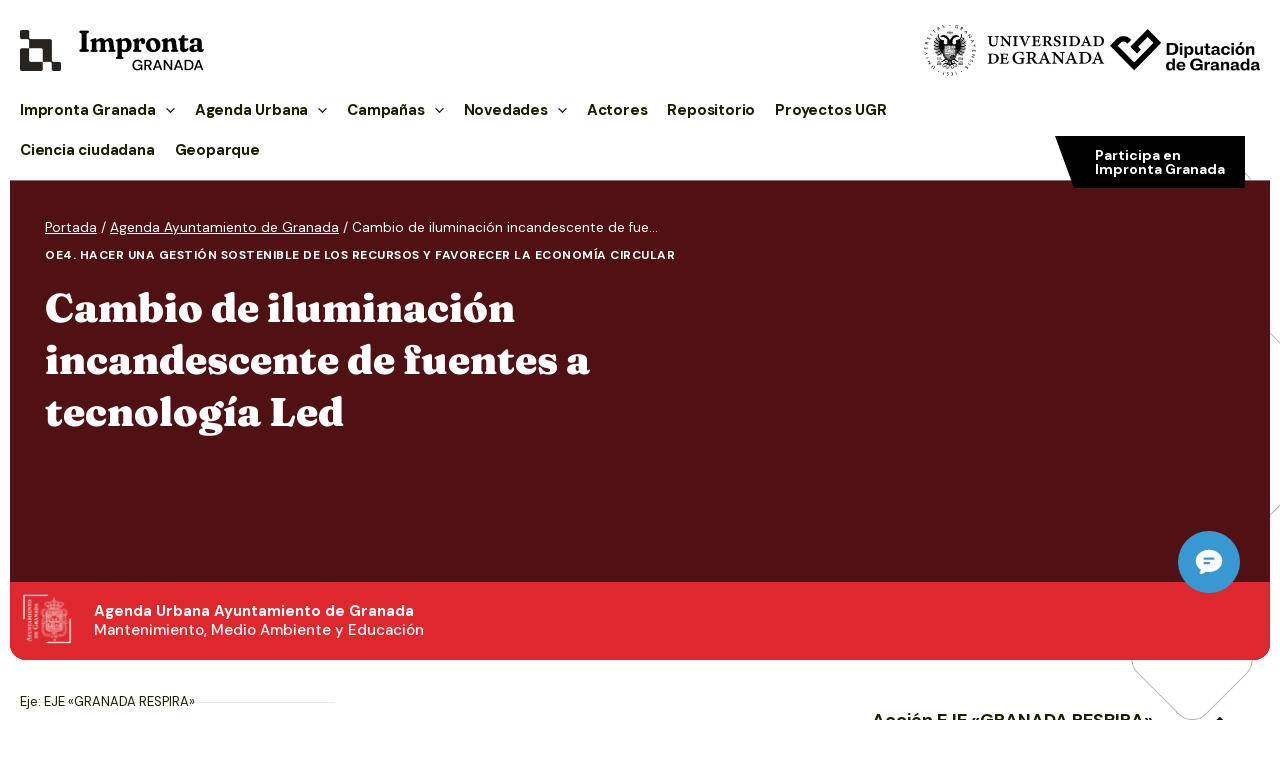

--- FILE ---
content_type: text/css
request_url: https://improntagranada.es/wp-content/uploads/elementor/css/post-5.css?ver=1768479247
body_size: 925
content:
.elementor-kit-5{--e-global-color-primary:#F18780;--e-global-color-secondary:#29231F;--e-global-color-text:#29231F;--e-global-color-accent:#61CE70;--e-global-color-a6718af:#FFFBFF;--e-global-color-4fdecbc:#EB544A;--e-global-color-bf179d8:#F19648;--e-global-color-525bee3:#909052;--e-global-color-a5a469c:#3899D2;--e-global-color-63ce7bc:#F9CBC8;--e-global-color-f2261cf:#F5B67F;--e-global-color-5f76970:#E2E7B0;--e-global-color-0aba4c9:#CBD09F;--e-global-color-02de71e:#7F756F;--e-global-color-e00ab0f:#D5EAF6;--e-global-color-e144537:#7F756F17;--e-global-color-2ad936e:#EACA91;--e-global-color-be0d6e6:#FBF5EA;--e-global-typography-primary-font-family:"Roboto";--e-global-typography-primary-font-weight:600;--e-global-typography-secondary-font-family:"Roboto Slab";--e-global-typography-secondary-font-weight:400;--e-global-typography-text-font-family:"Roboto";--e-global-typography-text-font-weight:400;--e-global-typography-accent-font-family:"Roboto";--e-global-typography-accent-font-weight:500;--e-global-typography-a57983f-font-family:"Fraunces";--e-global-typography-a57983f-font-size:57px;--e-global-typography-a57983f-font-weight:900;--e-global-typography-a57983f-line-height:64px;--e-global-typography-b158092-font-family:"Fraunces";--e-global-typography-b158092-font-size:42px;--e-global-typography-b158092-font-weight:900;--e-global-typography-b158092-line-height:1.2em;--e-global-typography-10a906e-font-family:"Fraunces";--e-global-typography-10a906e-font-size:30px;--e-global-typography-10a906e-font-weight:900;--e-global-typography-10a906e-line-height:1.2em;--e-global-typography-20573a4-font-family:"Fraunces";--e-global-typography-20573a4-font-size:36px;--e-global-typography-20573a4-font-weight:900;--e-global-typography-20573a4-line-height:1.3em;--e-global-typography-87e688c-font-size:16px;--e-global-typography-87e688c-font-weight:700;--e-global-typography-87e688c-letter-spacing:0.15px;--e-global-typography-a413af0-font-size:12px;--e-global-typography-a413af0-font-weight:bold;--e-global-typography-a413af0-text-transform:uppercase;--e-global-typography-a413af0-line-height:14px;--e-global-typography-a413af0-letter-spacing:0.5px;--e-global-typography-b34f561-font-size:14px;--e-global-typography-b34f561-font-weight:bold;--e-global-typography-b34f561-line-height:18px;background-color:#FFFFFF;background-image:url("https://improntagranada.es/wp-content/uploads/2022/11/Iconofondo.png");background-position:bottom right;background-repeat:no-repeat;background-size:30% auto;}.elementor-kit-5 e-page-transition{background-color:#FFBC7D;}.elementor-section.elementor-section-boxed > .elementor-container{max-width:1400px;}.e-con{--container-max-width:1400px;}.elementor-widget:not(:last-child){margin-block-end:20px;}.elementor-element{--widgets-spacing:20px 20px;--widgets-spacing-row:20px;--widgets-spacing-column:20px;}{}h1.entry-title{display:var(--page-title-display);}@media(max-width:1024px){.elementor-section.elementor-section-boxed > .elementor-container{max-width:1024px;}.e-con{--container-max-width:1024px;}}@media(max-width:767px){.elementor-kit-5{--e-global-typography-a57983f-font-size:36px;--e-global-typography-a57983f-line-height:1em;--e-global-typography-20573a4-font-size:28px;}.elementor-section.elementor-section-boxed > .elementor-container{max-width:767px;}.e-con{--container-max-width:767px;--container-default-padding-top:15px;--container-default-padding-right:15px;--container-default-padding-bottom:15px;--container-default-padding-left:15px;}}@media(min-width:1025px){.elementor-kit-5{background-attachment:fixed;}}

--- FILE ---
content_type: text/css
request_url: https://improntagranada.es/wp-content/plugins/impronta-elementor/widgets/actores-vinculados/style.css?ver=1737640082
body_size: 672
content:
.actores-vinculados .listado{
	display: flex;
	flex-wrap: wrap;
	gap: 1.5rem;
}

	.actores-vinculados .listado .card.actor{
		display: flex;
		flex-direction: row;
		flex-grow: 1;
		flex-basis: 100%;

		min-height: 110px;
		max-height: 110px;

		max-width: 100%;

		color: #1a1e00;
		background: #F9F3F5;
		border-radius: 12px 0px 0px 12px;
		border-right: 1px solid #7F756F;
	}
	/*
	@media (min-width: 1024px){
		.actores-vinculados .listado .card.actor{
			flex-basis: calc(50% - 1.5rem );
			max-width: calc(50% - 1.5rem );
		}
	}*/
		.actores-vinculados .listado .card.actor .imagen{
			height: 100%;
			width: 85px;
			border-radius: 12px 0px 0px 12px;
			flex-shrink: 0;
		}
			.actores-vinculados .listado .card.actor .imagen img{
				height: 100%;
				width: 100%;
				border-radius: 12px 0px 0px 12px;
				object-fit: cover;
			}

	.actores-vinculados .listado .card.actor .info{
		display: flex;
		flex-direction: column;
    justify-content: center;
		gap: 5px;
		flex-grow: 1;
		padding: 0.5rem;
		max-width: calc( 100% - 85px);
		position: relative;
	}
		.actores-vinculados .listado .card.actor .info .entidad{
			font-size: 12px;
			font-weight: bold;
			text-transform: uppercase;
			line-height: 14px;
			letter-spacing: 0.5px;
		
			width: fit-content;
		
			color: #909052;
		}
		.actores-vinculados .listado .card.actor .info .nombre{
			max-width: calc( 100% - 2.875rem);
			white-space: nowrap;
			overflow: hidden;
			text-overflow: ellipsis;
			font-size: 19px;
			font-weight: 700;
			color: #29231F;
			
		}
		.actores-vinculados .listado .card.actor .info .rol{
			width: fit-content;
			overflow: hidden;
			display: -webkit-box;
			-webkit-line-clamp: 2; /* number of lines to show */
							line-clamp: 2; 
			-webkit-box-orient: vertical;

			font-size: 12px;
			font-weight: bold;
			text-transform: uppercase;
			line-height: 14px;
			letter-spacing: 0.5px;
		
			color: #29231F;
			background-color: #ede0d8;
		}

		.actores-vinculados .listado .card.actor .info .union{
			position: absolute;
			right: 0.875rem;
			top: calc(50% - 0.875rem);
			color: #29231F;
		}


--- FILE ---
content_type: text/css
request_url: https://improntagranada.es/wp-content/plugins/impronta-elementor/widgets/investigadores-relacionados/style.css?ver=1737640080
body_size: 588
content:
.investigadores-relacionados .lista-investigadores{
	list-style-type: none;
	margin: 0;
}
@media only screen and (min-width: 600px){
  .investigadores-relacionados .lista-investigadores{
    display: grid;
    grid-template-columns: repeat(2, 1fr);
  }
}
@media only screen and (min-width: 1024px){
  .investigadores-relacionados .lista-investigadores{
    display: grid;
    grid-template-columns: repeat(3, 1fr);
  }
}
@media screen and (min-width:1440px){
  .investigadores-relacionados .lista-investigadores{
    grid-template-columns: repeat(4, 1fr);
    grid-template-rows: repeat(2, 1fr);
  }
}
.investigadores-relacionados .lista-investigadores .investigador{
	color: #3899D2;
}

--- FILE ---
content_type: text/css
request_url: https://improntagranada.es/wp-content/uploads/elementor/css/post-6145.css?ver=1768479395
body_size: 1076
content:
.elementor-6145 .elementor-element.elementor-element-0f3c758{--display:flex;--flex-direction:column;--container-widget-width:100%;--container-widget-height:initial;--container-widget-flex-grow:0;--container-widget-align-self:initial;--flex-wrap-mobile:wrap;}.elementor-6145 .elementor-element.elementor-element-cc7872c{--display:flex;--flex-direction:row;--container-widget-width:calc( ( 1 - var( --container-widget-flex-grow ) ) * 100% );--container-widget-height:100%;--container-widget-flex-grow:1;--container-widget-align-self:stretch;--flex-wrap-mobile:wrap;--align-items:flex-start;--overlay-opacity:0.5;}.elementor-6145 .elementor-element.elementor-element-cc7872c::before, .elementor-6145 .elementor-element.elementor-element-cc7872c > .elementor-background-video-container::before, .elementor-6145 .elementor-element.elementor-element-cc7872c > .e-con-inner > .elementor-background-video-container::before, .elementor-6145 .elementor-element.elementor-element-cc7872c > .elementor-background-slideshow::before, .elementor-6145 .elementor-element.elementor-element-cc7872c > .e-con-inner > .elementor-background-slideshow::before, .elementor-6145 .elementor-element.elementor-element-cc7872c > .elementor-motion-effects-container > .elementor-motion-effects-layer::before{--background-overlay:'';}.elementor-6145 .elementor-element.elementor-element-b90b885{--display:flex;}.elementor-6145 .elementor-element.elementor-element-b90b885:not(.elementor-motion-effects-element-type-background), .elementor-6145 .elementor-element.elementor-element-b90b885 > .elementor-motion-effects-container > .elementor-motion-effects-layer{background-color:#FFFFFF;}.elementor-6145 .elementor-element.elementor-global-6373.elementor-element{--align-self:flex-start;}.elementor-6145 .elementor-element.elementor-global-6373 .elementor-icon-list-items:not(.elementor-inline-items) .elementor-icon-list-item:not(:last-child){padding-bottom:calc(15px/2);}.elementor-6145 .elementor-element.elementor-global-6373 .elementor-icon-list-items:not(.elementor-inline-items) .elementor-icon-list-item:not(:first-child){margin-top:calc(15px/2);}.elementor-6145 .elementor-element.elementor-global-6373 .elementor-icon-list-items.elementor-inline-items .elementor-icon-list-item{margin-right:calc(15px/2);margin-left:calc(15px/2);}.elementor-6145 .elementor-element.elementor-global-6373 .elementor-icon-list-items.elementor-inline-items{margin-right:calc(-15px/2);margin-left:calc(-15px/2);}body.rtl .elementor-6145 .elementor-element.elementor-global-6373 .elementor-icon-list-items.elementor-inline-items .elementor-icon-list-item:after{left:calc(-15px/2);}body:not(.rtl) .elementor-6145 .elementor-element.elementor-global-6373 .elementor-icon-list-items.elementor-inline-items .elementor-icon-list-item:after{right:calc(-15px/2);}.elementor-6145 .elementor-element.elementor-global-6373 .elementor-icon-list-item:not(:last-child):after{content:"";border-color:#7F756F2E;}.elementor-6145 .elementor-element.elementor-global-6373 .elementor-icon-list-items:not(.elementor-inline-items) .elementor-icon-list-item:not(:last-child):after{border-top-style:solid;border-top-width:1px;}.elementor-6145 .elementor-element.elementor-global-6373 .elementor-icon-list-items.elementor-inline-items .elementor-icon-list-item:not(:last-child):after{border-left-style:solid;}.elementor-6145 .elementor-element.elementor-global-6373 .elementor-inline-items .elementor-icon-list-item:not(:last-child):after{border-left-width:1px;}.elementor-6145 .elementor-element.elementor-global-6373 .elementor-icon-list-icon{width:14px;}.elementor-6145 .elementor-element.elementor-global-6373 .elementor-icon-list-icon i{font-size:14px;}.elementor-6145 .elementor-element.elementor-global-6373 .elementor-icon-list-icon svg{--e-icon-list-icon-size:14px;}.elementor-6145 .elementor-element.elementor-global-6373 .elementor-icon-list-item{font-size:13px;}.elementor-6145 .elementor-element.elementor-element-6ac9cc6{--display:flex;--gap:0px 0px;--row-gap:0px;--column-gap:0px;--z-index:0;}.elementor-6145 .elementor-element.elementor-global-6383 > .elementor-widget-container{border-style:solid;border-width:0px 0px 1px 0px;border-color:var( --e-global-color-02de71e );border-radius:12px 12px 0px 0px;}.elementor-6145 .elementor-element.elementor-global-6383{--box-background-color:#F9F3F5;--box-border-color:var( --e-global-color-02de71e );--box-border-width:0px;--box-border-radius:4px;--item-text-hover-color:var( --e-global-color-525bee3 );--item-text-hover-decoration:underline;--item-text-active-color:var( --e-global-color-525bee3 );}.elementor-6145 .elementor-element.elementor-global-6383 .elementor-toc__header-title{text-align:start;}.elementor-6145 .elementor-element.elementor-global-6383 .elementor-toc__header{flex-direction:row;}.elementor-6145 .elementor-element.elementor-element-3757763{--display:flex;}.elementor-6145 .elementor-element.elementor-element-70b2299{text-align:end;}.elementor-6145 .elementor-element.elementor-element-314a9b4{--display:flex;--padding-top:0px;--padding-bottom:0px;--padding-left:0px;--padding-right:0px;}@media(min-width:768px){.elementor-6145 .elementor-element.elementor-element-cc7872c{--content-width:1360px;}.elementor-6145 .elementor-element.elementor-element-b90b885{--width:66%;}.elementor-6145 .elementor-element.elementor-element-6ac9cc6{--width:33%;}}@media(max-width:1024px){.elementor-6145 .elementor-element.elementor-element-cc7872c{--padding-top:0px;--padding-bottom:0px;--padding-left:0px;--padding-right:0px;}.elementor-6145 .elementor-element.elementor-element-6ac9cc6{--margin-top:30px;--margin-bottom:30px;--margin-left:0px;--margin-right:0px;}}@media(max-width:767px){.elementor-6145 .elementor-element.elementor-element-6ac9cc6{--margin-top:0px;--margin-bottom:0px;--margin-left:0px;--margin-right:0px;}.elementor-6145 .elementor-element.elementor-element-6ac9cc6.e-con{--order:-99999 /* order start hack */;}}

--- FILE ---
content_type: text/css
request_url: https://improntagranada.es/wp-content/uploads/elementor/css/post-6405.css?ver=1768479395
body_size: 1843
content:
.elementor-6405 .elementor-element.elementor-element-2685ebe4{--display:flex;--justify-content:space-between;--gap:0px 0px;--row-gap:0px;--column-gap:0px;--overflow:hidden;--overlay-opacity:1;border-style:solid;--border-style:solid;border-width:1px 0px 0px 0px;--border-top-width:1px;--border-right-width:0px;--border-bottom-width:0px;--border-left-width:0px;border-color:#7F756F;--border-color:#7F756F;--border-radius:0px 0px 16px 16px;--padding-top:0px;--padding-bottom:0px;--padding-left:0px;--padding-right:0px;}.elementor-6405 .elementor-element.elementor-element-2685ebe4:not(.elementor-motion-effects-element-type-background), .elementor-6405 .elementor-element.elementor-element-2685ebe4 > .elementor-motion-effects-container > .elementor-motion-effects-layer{background-color:#4F1113;}.elementor-6405 .elementor-element.elementor-element-2685ebe4::before, .elementor-6405 .elementor-element.elementor-element-2685ebe4 > .elementor-background-video-container::before, .elementor-6405 .elementor-element.elementor-element-2685ebe4 > .e-con-inner > .elementor-background-video-container::before, .elementor-6405 .elementor-element.elementor-element-2685ebe4 > .elementor-background-slideshow::before, .elementor-6405 .elementor-element.elementor-element-2685ebe4 > .e-con-inner > .elementor-background-slideshow::before, .elementor-6405 .elementor-element.elementor-element-2685ebe4 > .elementor-motion-effects-container > .elementor-motion-effects-layer::before{--background-overlay:'';}.elementor-6405 .elementor-element.elementor-element-6b30e62c{--display:flex;--min-height:400px;--flex-direction:row;--container-widget-width:calc( ( 1 - var( --container-widget-flex-grow ) ) * 100% );--container-widget-height:100%;--container-widget-flex-grow:1;--container-widget-align-self:stretch;--flex-wrap-mobile:wrap;--justify-content:space-between;--align-items:stretch;--overlay-opacity:0.12;--padding-top:0px;--padding-bottom:0px;--padding-left:0px;--padding-right:0px;}.elementor-6405 .elementor-element.elementor-element-6b30e62c::before, .elementor-6405 .elementor-element.elementor-element-6b30e62c > .elementor-background-video-container::before, .elementor-6405 .elementor-element.elementor-element-6b30e62c > .e-con-inner > .elementor-background-video-container::before, .elementor-6405 .elementor-element.elementor-element-6b30e62c > .elementor-background-slideshow::before, .elementor-6405 .elementor-element.elementor-element-6b30e62c > .e-con-inner > .elementor-background-slideshow::before, .elementor-6405 .elementor-element.elementor-element-6b30e62c > .elementor-motion-effects-container > .elementor-motion-effects-layer::before{--background-overlay:'';}.elementor-6405 .elementor-element.elementor-element-5fb587ea{--display:flex;--flex-direction:column;--container-widget-width:100%;--container-widget-height:initial;--container-widget-flex-grow:0;--container-widget-align-self:initial;--flex-wrap-mobile:wrap;--justify-content:space-between;--gap:20px 20px;--row-gap:20px;--column-gap:20px;--overlay-opacity:0;--padding-top:25px;--padding-bottom:25px;--padding-left:25px;--padding-right:25px;}.elementor-6405 .elementor-element.elementor-element-5fb587ea::before, .elementor-6405 .elementor-element.elementor-element-5fb587ea > .elementor-background-video-container::before, .elementor-6405 .elementor-element.elementor-element-5fb587ea > .e-con-inner > .elementor-background-video-container::before, .elementor-6405 .elementor-element.elementor-element-5fb587ea > .elementor-background-slideshow::before, .elementor-6405 .elementor-element.elementor-element-5fb587ea > .e-con-inner > .elementor-background-slideshow::before, .elementor-6405 .elementor-element.elementor-element-5fb587ea > .elementor-motion-effects-container > .elementor-motion-effects-layer::before{background-color:var( --e-global-color-astglobalcolor1 );--background-overlay:'';}.elementor-6405 .elementor-element.elementor-element-5fb587ea.e-con{--flex-grow:1;--flex-shrink:0;}.elementor-6405 .elementor-element.elementor-element-3184fd8c{--display:flex;}.elementor-6405 .elementor-element.elementor-element-4b1664d3{color:#FFFFFF;}.elementor-6405 .elementor-element.elementor-element-4b1664d3 a{color:#FFFFFF;}.elementor-6405 .elementor-element.elementor-element-1c74ed7b .elementor-heading-title{font-size:var( --e-global-typography-a413af0-font-size );font-weight:var( --e-global-typography-a413af0-font-weight );text-transform:var( --e-global-typography-a413af0-text-transform );line-height:var( --e-global-typography-a413af0-line-height );letter-spacing:var( --e-global-typography-a413af0-letter-spacing );color:#FFFFFF;}.elementor-6405 .elementor-element.elementor-element-3bbcbb42{--display:flex;--flex-direction:column;--container-widget-width:calc( ( 1 - var( --container-widget-flex-grow ) ) * 100% );--container-widget-height:initial;--container-widget-flex-grow:0;--container-widget-align-self:initial;--flex-wrap-mobile:wrap;--justify-content:flex-end;--align-items:flex-start;--gap:20px 20px;--row-gap:20px;--column-gap:20px;--flex-wrap:nowrap;--overlay-opacity:0;}.elementor-6405 .elementor-element.elementor-element-3bbcbb42::before, .elementor-6405 .elementor-element.elementor-element-3bbcbb42 > .elementor-background-video-container::before, .elementor-6405 .elementor-element.elementor-element-3bbcbb42 > .e-con-inner > .elementor-background-video-container::before, .elementor-6405 .elementor-element.elementor-element-3bbcbb42 > .elementor-background-slideshow::before, .elementor-6405 .elementor-element.elementor-element-3bbcbb42 > .e-con-inner > .elementor-background-slideshow::before, .elementor-6405 .elementor-element.elementor-element-3bbcbb42 > .elementor-motion-effects-container > .elementor-motion-effects-layer::before{background-color:var( --e-global-color-astglobalcolor1 );--background-overlay:'';}.elementor-6405 .elementor-element.elementor-element-3bbcbb42.e-con{--flex-grow:0;--flex-shrink:0;}.elementor-6405 .elementor-element.elementor-element-54653d22 .elementor-heading-title{font-family:"Fraunces", Sans-serif;font-size:40px;font-weight:900;line-height:1.3em;color:#FFFFFF;}.elementor-6405 .elementor-element.elementor-element-4e0227f4 .elementor-icon-list-icon i{color:#FFFFFF;font-size:14px;}.elementor-6405 .elementor-element.elementor-element-4e0227f4 .elementor-icon-list-icon svg{fill:#FFFFFF;--e-icon-list-icon-size:14px;}.elementor-6405 .elementor-element.elementor-element-4e0227f4 .elementor-icon-list-icon{width:14px;}.elementor-6405 .elementor-element.elementor-element-4e0227f4 .elementor-icon-list-text, .elementor-6405 .elementor-element.elementor-element-4e0227f4 .elementor-icon-list-text a{color:#FFFFFF;}.elementor-6405 .elementor-element.elementor-element-4e0227f4 .elementor-icon-list-item{font-weight:700;letter-spacing:0.15px;}.elementor-6405 .elementor-element.elementor-element-250066a9 .elementor-button{background-color:var( --e-global-color-a5a469c );fill:var( --e-global-color-a6718af );color:var( --e-global-color-a6718af );border-style:none;}.elementor-6405 .elementor-element.elementor-element-250066a9 .elementor-button:hover, .elementor-6405 .elementor-element.elementor-element-250066a9 .elementor-button:focus{background-color:var( --e-global-color-secondary );color:var( --e-global-color-a6718af );}.elementor-6405 .elementor-element.elementor-element-250066a9 .elementor-button-content-wrapper{flex-direction:row;}.elementor-6405 .elementor-element.elementor-element-250066a9 .elementor-button:hover svg, .elementor-6405 .elementor-element.elementor-element-250066a9 .elementor-button:focus svg{fill:var( --e-global-color-a6718af );}.elementor-6405 .elementor-element.elementor-element-d14e48a{--display:flex;--padding-top:0px;--padding-bottom:0px;--padding-left:0px;--padding-right:0px;}.elementor-6405 .elementor-element.elementor-element-4e161dd4:not( .elementor-widget-image ) .elementor-widget-container, .elementor-6405 .elementor-element.elementor-element-4e161dd4.elementor-widget-image .elementor-widget-container img{-webkit-mask-image:url( https://improntagranada.es/wp-content/plugins/elementor/assets/mask-shapes/triangle.svg );-webkit-mask-size:500%;-webkit-mask-position:custom;-webkit-mask-position-x:16%;-webkit-mask-position-y:79%;-webkit-mask-repeat:no-repeat;}.elementor-6405 .elementor-element.elementor-element-4e161dd4{text-align:end;}.elementor-6405 .elementor-element.elementor-element-4e161dd4 img{height:400px;object-fit:cover;object-position:center center;}.elementor-6405 .elementor-element.elementor-element-e811e10{--display:flex;--flex-direction:row;--container-widget-width:calc( ( 1 - var( --container-widget-flex-grow ) ) * 100% );--container-widget-height:100%;--container-widget-flex-grow:1;--container-widget-align-self:stretch;--flex-wrap-mobile:wrap;--justify-content:flex-start;--align-items:center;border-style:solid;--border-style:solid;border-width:1px 0px 0px 0px;--border-top-width:1px;--border-right-width:0px;--border-bottom-width:0px;--border-left-width:0px;border-color:var( --e-global-color-secondary );--border-color:var( --e-global-color-secondary );--border-radius:0px 0px 12px 12px;--z-index:2;}.elementor-6405 .elementor-element.elementor-element-e811e10:not(.elementor-motion-effects-element-type-background), .elementor-6405 .elementor-element.elementor-element-e811e10 > .elementor-motion-effects-container > .elementor-motion-effects-layer{background-color:#DE282E;}.elementor-6405 .elementor-element.elementor-element-fd33574{--display:flex;--gap:0px 0px;--row-gap:0px;--column-gap:0px;}.elementor-6405 .elementor-element.elementor-element-19b0541b > .elementor-widget-container{margin:0px 0px 0px 10px;}.elementor-6405 .elementor-element.elementor-element-19b0541b .elementor-heading-title{font-weight:700;line-height:1.3em;color:#FFFFFF;}.elementor-6405 .elementor-element.elementor-element-44e62aba > .elementor-widget-container{margin:0px 0px 0px 10px;}.elementor-6405 .elementor-element.elementor-element-44e62aba .elementor-heading-title{color:#FFFFFF;}@media(max-width:1024px){.elementor-6405 .elementor-element.elementor-element-1c74ed7b .elementor-heading-title{font-size:var( --e-global-typography-a413af0-font-size );line-height:var( --e-global-typography-a413af0-line-height );letter-spacing:var( --e-global-typography-a413af0-letter-spacing );}.elementor-6405 .elementor-element.elementor-element-e811e10{--flex-direction:column;--container-widget-width:calc( ( 1 - var( --container-widget-flex-grow ) ) * 100% );--container-widget-height:initial;--container-widget-flex-grow:0;--container-widget-align-self:initial;--flex-wrap-mobile:wrap;--justify-content:flex-start;--align-items:flex-start;--gap:10px 10px;--row-gap:10px;--column-gap:10px;}}@media(max-width:767px){.elementor-6405 .elementor-element.elementor-element-2685ebe4{--min-height:380px;--justify-content:space-between;--gap:0px 0px;--row-gap:0px;--column-gap:0px;border-width:1px 0px 0px 0px;--border-top-width:1px;--border-right-width:0px;--border-bottom-width:0px;--border-left-width:0px;--border-radius:0px 0px 12px 12px;--padding-top:0%;--padding-bottom:0%;--padding-left:0%;--padding-right:0%;}.elementor-6405 .elementor-element.elementor-element-5fb587ea{--gap:15px 15px;--row-gap:15px;--column-gap:15px;--padding-top:0px;--padding-bottom:0px;--padding-left:0px;--padding-right:0px;}.elementor-6405 .elementor-element.elementor-element-4b1664d3{line-height:1.3em;}.elementor-6405 .elementor-element.elementor-element-1c74ed7b .elementor-heading-title{font-size:var( --e-global-typography-a413af0-font-size );line-height:var( --e-global-typography-a413af0-line-height );letter-spacing:var( --e-global-typography-a413af0-letter-spacing );}.elementor-6405 .elementor-element.elementor-element-3bbcbb42{--gap:15px 15px;--row-gap:15px;--column-gap:15px;}.elementor-6405 .elementor-element.elementor-element-54653d22 .elementor-heading-title{font-size:22px;}}@media(min-width:768px){.elementor-6405 .elementor-element.elementor-element-5fb587ea{--width:60%;}.elementor-6405 .elementor-element.elementor-element-d14e48a{--width:40%;}}

--- FILE ---
content_type: text/css
request_url: https://improntagranada.es/wp-content/uploads/elementor/css/post-6395.css?ver=1768479396
body_size: 684
content:
.elementor-6395 .elementor-element.elementor-element-666f3771{--display:flex;}.elementor-6395 .elementor-element.elementor-element-45dbebbc{--divider-border-style:solid;--divider-color:var( --e-global-color-02de71e );--divider-border-width:1px;}.elementor-6395 .elementor-element.elementor-element-45dbebbc .elementor-divider-separator{width:100%;}.elementor-6395 .elementor-element.elementor-element-45dbebbc .elementor-divider{padding-block-start:15px;padding-block-end:15px;}.elementor-6395 .elementor-element.elementor-element-25772a85{text-align:start;}.elementor-6395 .elementor-element.elementor-element-68a37393{width:auto;max-width:auto;}.elementor-6395 .elementor-element.elementor-element-68a37393.elementor-element{--align-self:flex-start;--flex-grow:0;--flex-shrink:1;}

--- FILE ---
content_type: application/javascript
request_url: https://improntagranada.es/wp-content/plugins/elementor-map-widget/assets/js/ElementorSI2MapWidget.js?ver=1763462724
body_size: 6352
content:
/**
 * Widget de Mapa para Elementor
 * Integración específica para WordPress/Elementor
 *
 * Depende de: SI2MapWidget.js (debe cargarse antes)
 */

(function (window, $) {
  "use strict";

  /**
   * Widget de Mapa para Elementor
   * Integración específica para WordPress/Elementor
   */
  class ElementorSI2MapWidget {
    constructor(settings) {
      this.settings = settings;
      this.widget = null;
      this.init();
    }

    init() {
      // Verificar que SI2MapWidget esté disponible
      if (typeof window.SI2MapWidget === "undefined") {
        console.error(
          "[ElementorSI2MapWidget] SI2MapWidget no está cargado. Asegúrate de cargar SI2MapWidget.js antes que ElementorSI2MapWidget.js"
        );
        return;
      }

      // Esperar a que el elemento esté disponible
      if (document.readyState === "loading") {
        document.addEventListener("DOMContentLoaded", () =>
          this.createWidget()
        );
      } else {
        this.createWidget();
      }
    }

    createWidget() {
      if (this.settings.debug_mode === "yes")
        console.log(
          "[ElementorSI2MapWidget] Configuración recibida:",
          this.settings
        );

      const container = document.querySelector(this.settings.selector);

      if (!container) {
        console.error(
          "[ElementorSI2MapWidget] Container no encontrado:",
          this.settings.selector
        );
        return;
      }

      // Verificar si ya hay un widget inicializado
      if (container.elementorMapWidget) {
        if (this.settings.debug_mode === "yes")
          console.log(
            "[ElementorSI2MapWidget] Widget ya inicializado, destruyendo instancia anterior"
          );

        return;
      }
      // Marcar como inicializando para evitar duplicados
      container.setAttribute("data-initializing", "true");

      // Limpiar cualquier contenido Leaflet previo
      if (container._leaflet_id) {
        // Si Leaflet ya tiene el contenedor, limpiarlo
        container._leaflet_id = undefined;
        container.innerHTML = "";
      }

      // Leer bounds desde settings
      let bounds = null;
      if (this.settings.map_bounds_so && this.settings.map_bounds_ne) {
        const so = this.settings.map_bounds_so.split(",").map(Number);
        const ne = this.settings.map_bounds_ne.split(",").map(Number);
        if (so.length === 2 && ne.length === 2) {
          bounds = [so, ne];
        }
      }

      if (this.settings.debug_mode === "yes" || (window.elementorFrontendConfig && window.elementorFrontendConfig.isEditMode))
        console.log("ELEMENTOR SETTINGS", this.settings);

      // Configuración específica para Elementor
      const config = {
        // TODO: reordenar opciones


        // =============================================
        // Origen de datos
        // =============================================

        geojson_url: this.settings.geojson_url,

        post_types: Array.isArray(this.settings.post_types) ? this.settings.post_types : [],

        data: {
          url: this.buildDataUrl(),
          source:
            this.settings.data_source === "inline"
              ? this.parseInlineData()
              : null,
          autoLoad: true,
        },

        // =============================================
        // Interfaz de usuario
        // =============================================

        ui: {
          zoomControl:
            this.settings.zoom_control_position === false
              ? false
              : this.settings.zoom_control_position || "bottomright",
          loadingIcon:
            this.settings.loading_icon ||
            '<i class="fas fa-spinner fa-pulse"></i>',
          popupUrl: this.settings.popup_url || null,
          showConnections: this.settings.show_connections === "yes",
          layerControl:
            this.settings.layer_control_position === false
              ? false
              : this.settings.layer_control_position,
          fitBounds: this.settings.fit_bounds, // ya viene boolean de php
          
          // Configuración de topbar
          topbar: {
            enabled: this.settings.show_topbar === "yes" || this.settings.show_topbar === true,
            label: this.settings.topbar_label || 'Mapa',
            showLayerControl: this.settings.show_layer_control === "yes" || this.settings.show_layer_control === true,
            showViewSwitcher: this.settings.show_view_switcher === "yes" || this.settings.show_view_switcher === true,
            position: 'top'
          },

          sidebarNavigation: {
            // Debug: mostrar el valor recibido y la expresión evaluada
            enabled: this.settings.show_navigation === "yes" || this.settings.show_navigation === true,
            title: this.settings.navigation_title || 'Navegar hasta',
          },

          sidebarFilters: {
            // Debug: mostrar el valor recibido y la expresión evaluada
            enabled: this.settings.show_filters === "yes" || this.settings.show_filters === true,
            title: this.settings.filters_title || 'Filtrar',
            //postTypeFilter: this.settings.enable_post_type_filter === "yes" || this.settings.enable_post_type_filter === true,
          },
          
          // Configuración de vistas
          views: {
            default: this.settings.default_view || 'map',
            map: {
              enabled: true
            },
            list: {
              enabled: true,
              itemsPerRow: parseInt(this.settings.list_items_per_row) || 3,
              template: 'default',
              clickBehavior: this.settings.list_item_click_behavior || 'flyto',
            }
          }
        },

        // =============================================
        // Configuración del mapa
        // =============================================

        map: {
          center: this.parseCenter(this.settings.map_center),
          zoom: parseInt(this.settings.map_zoom) || 8,
          style: this.settings.tile_style || this.getDefaultTileLayer(),
          scrollWheelZoom: !!this.settings.scroll_wheel_zoom,
          minZoom: this.settings.min_zoom || 2,
          maxZoom: this.settings.max_zoom || 18,
          bounds: bounds,
        },

        // =============================================
        // Marcadores y clustering
        // =============================================

        cluster: {
          enabled: !!this.settings.enable_clustering,
          maxClusterRadius: parseInt(this.settings.cluster_radius) || 20,
          showCoverageOnHover: this.settings.cluster_hover === "yes",
          zoomToBoundsOnClick: false, // fuerza spiderfy al click
          spiderfyOnClick: true,
          spiderfyOnMaxZoom: true,
          animate: false, // IMPORTANTE: Desactivar animaciones para placement strategies
          spiderLegPolylineOptions: {
            weight: 1,
            color: this.settings.cluster_line_color || "#CCC",
            opacity: 0.5,
            dashArray:
              this.settings.cluster_line_style === "dashed" ? "4" : null,
          },
          // Configuración de placement strategy
          elementsPlacementStrategy:
            this.settings.placement_strategy &&
            this.settings.placement_strategy !== "none" &&
            this.settings.placement_strategy !== "default"
              ? this.settings.placement_strategy
              : undefined, // undefined elimina la opción completamente
          // Configuraciones específicas para placement strategies
          firstCircleElements: 10, // Aumentado a 10 como en el plugin original
          elementsMultiplier: 1.5,
          spiderfyDistanceSurplus: 30,
          spiderfyDistanceMultiplier: 1,
          // Configurar círculos de ayuda
          elementsHelpingCircles:
            this.settings.show_helping_circles === "yes"
              ? {
                  fillOpacity: 0,
                  color: this.settings.helping_circles_color || "#333",
                  weight: parseFloat(this.settings.helping_circles_weight) || 1,
                  opacity:
                    (parseFloat(this.settings.helping_circles_opacity) || 50) /
                    100,
                  dashArray:
                    this.settings.helping_circles_style === "dashed"
                      ? "5,5"
                      : null,
                }
              : false,
        },

        markers: {
          enablePopups: this.settings.enable_popups !== false,
          autoOpenMarker: {
            enabled:
              this.settings.auto_open_marker &&
              this.settings.auto_open_marker.enabled === true,
            postId:
              this.settings.auto_open_marker &&
              this.settings.auto_open_marker.post_id
                ? this.settings.auto_open_marker.post_id
                : null,
          },
          defaultIconUrl: this.settings.default_marker_icon || null,
        },
        //elementsPlacementStrategy: this.settings.placement_strategy && this.settings.placement_strategy !== "none" ? this.settings.placement_strategy : undefined,


        // =============================================
        // Debug
        // =============================================

        debug: Boolean(
          this.settings.debug_mode === "yes" ||
          this.settings.debug_mode === true ||
          (window.elementorFrontendConfig &&
            window.elementorFrontendConfig.isEditMode)
        ),
      };

      try {
        // Crear widget usando la clase global
        this.widget = new window.SI2MapWidget(container, config);

        // Configurar eventos específicos de Elementor
        this.setupElementorEvents();

        // Guardar referencia en el contenedor
        container.elementorMapWidget = this;

        if (this.settings.debug_mode === "yes")
          console.log(
            "[ElementorSI2MapWidget] Widget SI2Map inicializado correctamente"
          );
      } catch (error) {
        console.error(
          "[ElementorSI2MapWidget] Error creando widget SI2Map:",
          error
        );
      }

      // Al final, quitar la marca y marcar como inicializado
      container.removeAttribute("data-initializing");
      container.setAttribute("data-initialized", "true");
    }

    parseCenter(centerString) {
      if (!centerString) return [40.4168, -3.7038]; // Madrid por defecto

      try {
        if (typeof centerString === "string") {
          const [lat, lng] = centerString
            .split(",")
            .map((coord) => parseFloat(coord.trim()));
          return [lat, lng];
        }

        if (Array.isArray(centerString)) {
          return centerString;
        }

        if (centerString.lat && centerString.lng) {
          return [centerString.lat, centerString.lng];
        }
      } catch (e) {
        console.warn(
          "[ElementorSI2MapWidget] Error parseando centro del mapa:",
          e
        );
      }

      return [40.4168, -3.7038];
    }

    getDefaultTileLayer() {
      // Usar OpenStreetMap por defecto
      return "https://{s}.tile.openstreetmap.org/{z}/{x}/{y}.png";
    }

    buildDataUrl() {
      // Fuente: posts o rest_api (WordPress)
      if (
        this.settings.data_source === "posts" ||
        this.settings.data_source === "rest_api"
      ) {
        let url = this.settings.rest_api_url || "/wp-json/si2/v1/map-data";
        const params = new URLSearchParams();

        if (
          Array.isArray(this.settings.post_types) &&
          this.settings.post_types.length
        ) {
          this.settings.post_types.forEach((type) =>
            params.append("post_types[]", type)
          );
        }

        // Filtrado por taxonomía (opcional)
        if (this.settings.taxonomy_name) {
          params.append("taxonomy", this.settings.taxonomy_name);
          
          // Términos específicos (opcional)
          if (
            Array.isArray(this.settings.taxonomy_terms) &&
            this.settings.taxonomy_terms.length
          ) {
            this.settings.taxonomy_terms.forEach((term) =>
              params.append("terms[]", term)
            );
          }
        }

        if (this.settings.posts_per_page) {
          params.append("posts_per_page", this.settings.posts_per_page);
        }

        // Configuración de coordenadas
        if (this.settings.latitude_meta_key) {
          params.append("lat_meta_key", this.settings.latitude_meta_key);
        }

        if (this.settings.longitude_meta_key) {
          params.append("lng_meta_key", this.settings.longitude_meta_key);
        }

        if (this.settings.coordinates_source) {
          params.append("coordinates_source", this.settings.coordinates_source);
        }

        if (
          (this.settings.coordinates_source === "taxonomy_term" ||
            this.settings.coordinates_source === "hybrid") &&
          this.settings.coordinates_taxonomy
        ) {
          params.append(
            "coordinates_taxonomy",
            this.settings.coordinates_taxonomy
          );
        }

        if (params.toString()) {
          url += "?" + params.toString();
        }

        return url;
      }

      // Fuente: custom_api
      if (this.settings.data_source === "custom_api" && this.settings.api_url) {
        return this.settings.api_url;
      }

      // Fuente: geojson (puede ser URL o inline)
      if (
        this.settings.data_source === "geojson" &&
        this.settings.geojson_url
      ) {
        return this.settings.geojson_url;
      }

      // Fuente: inline (no hay URL)
      if (this.settings.data_source === "inline") {
        return null;
      }

      // Por defecto, null
      return null;
    }

    parseInlineData() {
      if (!this.settings.inline_data) return null;

      try {
        return typeof this.settings.inline_data === "string"
          ? JSON.parse(this.settings.inline_data)
          : this.settings.inline_data;
      } catch (e) {
        console.error(
          "[ElementorSI2MapWidget] Error parseando datos inline:",
          e
        );
        return null;
      }
    }

    setupElementorEvents() {
      if (!this.widget) return;

      // Eventos específicos para Elementor
      this.widget.on("map:click", (e) => {
        // Siempre mostrar coordenadas si debug está habilitado O si estamos en Elementor
        const shouldShowCoords =
          this.settings.debug_mode === "yes" ||
          this.settings.enable_debug === "yes" ||
          window.elementorFrontendConfig?.isEditMode ||
          (this.widget && this.widget.config && this.widget.config.debug === true);

        if (shouldShowCoords) {
          const lat = e.detail.latlng.lat.toFixed(6);
          const lng = e.detail.latlng.lng.toFixed(6);

          // Log con estilo
          console.log(
            "%c[SI2Map Coordenadas]%c Latitud: %c" +
              lat +
              "%c, Longitud: %c" +
              lng,
            "background:#008080; color:white; padding:2px 5px; border-radius:3px;",
            "color:black;",
            "color:blue; font-weight:bold;",
            "color:black;",
            "color:green; font-weight:bold;"
          );

          // Log simple para copiar fácilmente
          console.log(`[SI2Map] Para copiar: ${lat}, ${lng}`);
        }

        // Trigger evento personalizado de Elementor usando jQuery
        if (typeof $ !== "undefined") {
          $(document).trigger("elementor/si2map/map_click", [e.detail]);
        }

        // También emitir evento en el documento
        document.dispatchEvent(
          new CustomEvent("si2map:coordinates", {
            detail: { lat: e.detail.latlng.lat, lng: e.detail.latlng.lng },
          })
        );
      });

      // Eventos de marcadores
      this.widget.on("marker:click", (e) => {
        // Trigger evento personalizado de Elementor usando jQuery
        if (typeof $ !== "undefined") {
          $(document).trigger("elementor/si2map/marker_click", [e.detail]);
        }

        // Actualizar campos hidden si existen (para formularios)
        this.updateHiddenFields(e.detail.item);
      });

      // Solo configurar hooks de Elementor si están disponibles
      if (window.elementorFrontend && window.elementorFrontend.hooks) {
        try {
          elementorFrontend.hooks.addAction(
            "frontend/element_ready/si2-map.default",
            () => {
              this.refresh();
            }
          );
        } catch (error) {
          console.warn(
            "[ElementorSI2MapWidget] No se pudo configurar hook de Elementor:",
            error
          );
        }
      }
    }

    updateHiddenFields(item) {
      // Actualizar campos hidden para formularios
      const hiddenFields = {
        si2_selected_item_id: item.ID || item.id || "",
        si2_selected_item_title: item.title || "",
        si2_selected_item_layer: item.layer || "",
      };

      Object.entries(hiddenFields).forEach(([name, value]) => {
        const field = document.querySelector(`input[name="${name}"]`);
        if (field) {
          field.value = value;
        }
      });
    }

    // API pública para interactuar desde otros widgets de Elementor
    setData(data) {
      if (this.widget && this.widget.setData) {
        this.widget.setData(data);
      }
    }

    addData(data, options = {}) {
      if (this.widget && this.widget.addData) {
        this.widget.addData(data, options);
      }
    }

    clear() {
      if (this.widget && this.widget.clear) {
        this.widget.clear();
      }
    }

    refresh() {
      if (this.widget && this.widget.reload) {
        this.widget.reload();
      }
    }

    fitBounds(bounds) {
      if (this.widget && this.widget.fitToBounds) {
        this.widget.fitToBounds(bounds);
      }
    }

    destroy() {
      if (this.widget && this.widget.destroy) {
        this.widget.destroy();
        this.widget = null;
      }
      // Limpia referencia del contenedor para permitir reinicializar en editor
      const container = document.querySelector(this.settings.selector);
      if (container) {
        try {
          delete container.elementorMapWidget;
        } catch (e) {}
        container.removeAttribute("data-initialized");
        container.removeAttribute("data-initializing");
        if (container._leaflet_id) {
          container._leaflet_id = undefined;
          container.innerHTML = "";
        }
      }
    }
  }

  /**
   * Registro global para Elementor
   */
  window.ElementorSI2MapWidget = ElementorSI2MapWidget;

  /**
   * Inicialización automática cuando se carga un widget en Elementor
   */
  if (typeof $ !== "undefined") {
    $(window).on("elementor/frontend/init", function () {
      if (!window.elementorFrontend) return;

      // Registrar el widget para auto-inicialización
      elementorFrontend.hooks.addAction(
        "frontend/element_ready/si2-map.default",
        function ($scope) {
          const mapElement = $scope.find(".si2-map-container")[0];

          if (mapElement && !mapElement.elementorMapWidget) {
            try {
              // Obtener configuración desde data-settings
              const settingsAttr = mapElement.getAttribute("data-settings");
              let settings = {};

              if (settingsAttr) {
                settings = JSON.parse(settingsAttr);
              }

              // Añadir selector
              settings.selector = "#" + mapElement.id;

              // Crear widget
              new ElementorSI2MapWidget(settings);
            } catch (e) {
              console.error(
                "[ElementorSI2MapWidget] Error inicializando widget de Elementor:",
                e
              );
            }
          }
        }
      );
    });

    // Alternativamente, inicializar cuando el DOM esté listo si Elementor no está disponible
    $(document).ready(function () {
      // Buscar mapas que necesiten inicialización
      $(
        ".si2-map-container[data-settings]:not([data-initialized]):not([data-initializing])"
      ).each(function () {
        const element = this;
        const settingsAttr = element.getAttribute("data-settings");

        if (settingsAttr) {
          try {
            const settings = JSON.parse(settingsAttr);
            settings.selector = "#" + element.id;

            new ElementorSI2MapWidget(settings);
          } catch (e) {
            console.error(
              "[ElementorSI2MapWidget] Error inicializando widget desde DOM ready:",
              e
            );
          }
        }
      });
    });
  }

  /**
   * Helper para crear widgets desde PHP
   */
  window.createSI2MapWidget = function (selector, settings) {
    return new ElementorSI2MapWidget({
      selector,
      ...settings,
    });
  };

  /**
   * Función para integración con otros plugins/themes
   */
  window.SI2MapIntegration = {
    // Crear widget programáticamente
    create: function (selector, settings) {
      return new ElementorSI2MapWidget({
        selector,
        ...settings,
      });
    },

    // Obtener widget existente
    get: function (selector) {
      const element = document.querySelector(selector);
      return element ? element.elementorMapWidget : null;
    },

    // Destruir widget
    destroy: function (selector) {
      const widget = this.get(selector);
      if (widget) {
        widget.destroy();
      }
    },

    // Actualizar datos de todos los widgets
    refreshAll: function () {
      document.querySelectorAll(".si2-map-container").forEach((element) => {
        if (element.elementorMapWidget) {
          element.elementorMapWidget.refresh();
        }
      });
    },
  };
})(window, jQuery);
